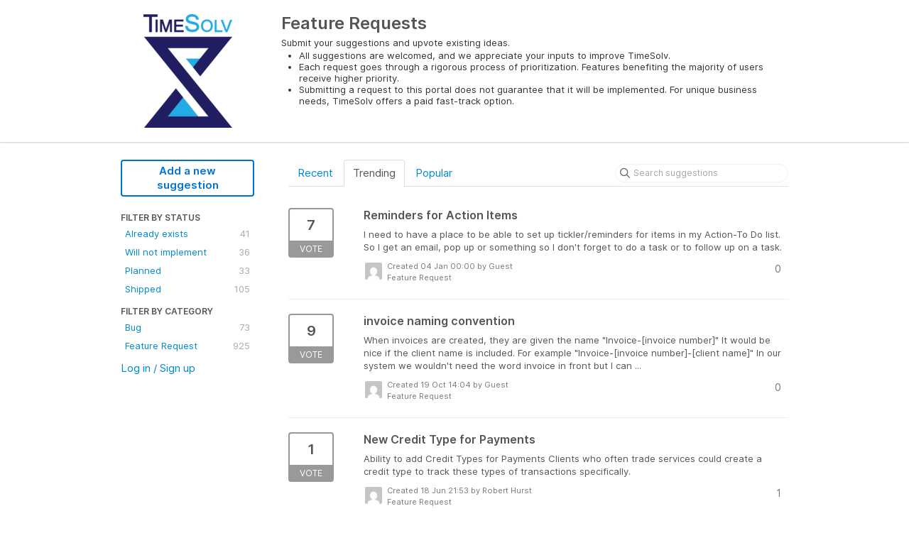

--- FILE ---
content_type: text/html; charset=utf-8
request_url: https://timesolv.ideas.aha.io/?page=14&sort=trending
body_size: 6457
content:
<!DOCTYPE html>
<html lang="en">
  <head>
    <meta http-equiv="X-UA-Compatible" content="IE=edge" />
    <meta http-equiv="Content-Type" content="text/html charset=UTF-8" />
    <meta name="publishing" content="true">
    <title>Feature Requests</title>
<meta name="description" content="Customer Feedback for TimeSolv . Add a new product idea or vote on an existing idea using the TimeSolv customer feedback form.">

    <script>
//<![CDATA[

      window.ahaLoaded = false;
      window.isIdeaPortal = true;
      window.portalAssets = {"js":["/assets/runtime-v2-ac11b4689b1eab9be416e5615f4893e5.js","/assets/vendor-v2-16d039b5a354d53c1c02493b2a92d909.js","/assets/idea_portals-v2-f10e6c4db4525cb574edadfbbe944c1f.js","/assets/idea_portals-v2-e6ed26f3692f363180c1b5f0fdec4f55.css"]};

//]]>
</script>
      <script>
    window.sentryRelease = window.sentryRelease || "0abc2282b7";
  </script>



      <link rel="stylesheet" href="https://cdn.aha.io/assets/idea_portals-v2-e6ed26f3692f363180c1b5f0fdec4f55.css" data-turbolinks-track="true" media="all" />
    <script src="https://cdn.aha.io/assets/runtime-v2-ac11b4689b1eab9be416e5615f4893e5.js" data-turbolinks-track="true"></script>
    <script src="https://cdn.aha.io/assets/vendor-v2-16d039b5a354d53c1c02493b2a92d909.js" data-turbolinks-track="true"></script>
      <script src="https://cdn.aha.io/assets/idea_portals-v2-f10e6c4db4525cb574edadfbbe944c1f.js" data-turbolinks-track="true"></script>
    <meta name="csrf-param" content="authenticity_token" />
<meta name="csrf-token" content="U8wBm_HaFfm8R65jBBe4HqAN5hvU_pyOzNvZtUU6Q5FP-RGVJLk9vi9avtRE2tyVmYzhlr40NNB2l4mQPoYDZw" />
    <meta name="viewport" content="width=device-width, initial-scale=1" />
    <meta name="locale" content="en" />
    <meta name="portal-token" content="340e0833e46a62fc82346e45e42893ea" />
    <meta name="idea-portal-id" content="6726976845405391432" />


      <link rel="canonical" href="https://timesolv.ideas.aha.io/">
          <link rel="icon" href="https://timesolv.ideas.aha.io/portal-favicon.png?1567802196&amp;size=thumb16" />

  </head>
  <body class="ideas-portal public">
    
    <style>
  
</style>



      <header class="portal-aha-header">
      <div class="container">
        <a href="/ideas">
          <div class="logo pull-left">
            <img alt="TimeSolv Ideas Portal Logo" src="https://timesolv.ideas.aha.io/logo.png?i=1567802314" />
          </div>
        </a>
        <div class="title pull-left">
          <h1 class="">
            Feature Requests
          </h1>
          <h3>
            <div class="aha-editor-field aha-editor-field-subtitle">
              <p>Submit your suggestions and upvote existing ideas.</p>
<ul>
<li>All suggestions are welcomed, and we appreciate your inputs to improve TimeSolv.</li>
<li>Each request goes through a rigorous process of prioritization. Features benefiting the majority of users receive higher priority.</li>
<li>Submitting a request to this portal does not guarantee that it will be implemented. For unique business needs, TimeSolv offers a paid fast-track option.</li>
</ul>
            </div>
          </h3>
        </div>
        <div class="clearfix"></div>
      </div>
    </header>



<div class="container">
  <!-- Alerts in this file are used for the app and portals, they must not use the aha-alert web component -->




  <div class="portal-sidebar" id="portal-sidebar">
      <a class="btn btn-primary btn-outline add-idea-button" href="/ideas/new">Add a new suggestion</a>
    <button class="btn btn-link btn-navbar" data-show-text="Show menu" data-hide-text="Hide menu" type="button"></button>

    <div id="sidebar-rollup">
      <div class="my-ideas-filters-wrapper">
        
      </div>
        <div class="statuses-filters-wrapper">
          <h4>
            Filter by status
          </h4>
          <ul class="statuses filters">
              <li>
  <a class="filter " data-url-param-toggle-name="status" data-url-param-toggle-value="6001166983749861123" data-url-param-toggle-remove="page" rel="nofollow" href="/?sort=trending&amp;status=6001166983749861123">
    Already exists

    <span class="pull-right">
        41
    </span>
    <div class="clearfix"></div>
</a></li>

              <li>
  <a class="filter " data-url-param-toggle-name="status" data-url-param-toggle-value="6001166983750348036" data-url-param-toggle-remove="page" rel="nofollow" href="/?sort=trending&amp;status=6001166983750348036">
    Will not implement

    <span class="pull-right">
        36
    </span>
    <div class="clearfix"></div>
</a></li>

              <li>
  <a class="filter " data-url-param-toggle-name="status" data-url-param-toggle-value="6001166983752519805" data-url-param-toggle-remove="page" rel="nofollow" href="/?sort=trending&amp;status=6001166983752519805">
    Planned

    <span class="pull-right">
        33
    </span>
    <div class="clearfix"></div>
</a></li>

              <li>
  <a class="filter " data-url-param-toggle-name="status" data-url-param-toggle-value="6001166983754160302" data-url-param-toggle-remove="page" rel="nofollow" href="/?sort=trending&amp;status=6001166983754160302">
    Shipped

    <span class="pull-right">
        105
    </span>
    <div class="clearfix"></div>
</a></li>

          </ul>
        </div>
        <div class="categories-filters-wrapper">
          <h4>
            Filter by category
          </h4>
          <ul class="categories filters">
                  <li id="category-6727301958608694329">
  <a class="filter category-filter" data-url-param-toggle-name="category" data-url-param-toggle-value="6727301958608694329" data-url-param-toggle-remove="project,page" href="/?category=6727301958608694329">
    <i class="category-collapser category-collapser--empty fa-solid fa-angle-right"></i>
    Bug

    <span class="pull-right">
      <span class="close hide">&times;</span>
      <span class="category-count">73</span>
    </span>
    <div class="clearfix"></div>
</a>
</li>

  <li id="category-6727302026182891672">
  <a class="filter category-filter" data-url-param-toggle-name="category" data-url-param-toggle-value="6727302026182891672" data-url-param-toggle-remove="project,page" href="/?category=6727302026182891672">
    <i class="category-collapser category-collapser--empty fa-solid fa-angle-right"></i>
    Feature Request

    <span class="pull-right">
      <span class="close hide">&times;</span>
      <span class="category-count">925</span>
    </span>
    <div class="clearfix"></div>
</a>
</li>


          </ul>
        </div>
        <div class="signup-link">
      <a class="login-link" href="/portal_session/new">Log in / Sign up</a>
      <div class="login-popover popover portal-user">
        <!-- Alerts in this file are used for the app and portals, they must not use the aha-alert web component -->






<div class="email-popover ">
  <div class="arrow tooltip-arrow"></div>
  <form class="form-horizontal" action="/auth/redirect_to_auth" accept-charset="UTF-8" data-remote="true" method="post"><input type="hidden" name="authenticity_token" value="eYOAi_FMqDIRTdJ7EadEd2APbImY1_TxXwg6FoOOypbwTPCG0CYmYq4zoKckm5_2HDVM2Nvx5Ss1zCt8H5LLNA" autocomplete="off" />
    <h3>Identify yourself with your email address</h3>
    <div class="control-group">
        <label class="control-label" for="sessions_email">Email address</label>
      <div class="controls">
        <input type="text" name="sessions[email]" id="email" placeholder="Email address" autocomplete="off" class="input-block-level" autofocus="autofocus" aria-required="true" />
      </div>
    </div>
    <div class="extra-fields"></div>

    <div class="control-group">
      <div class="controls">
        <input type="submit" name="commit" value="Next" class="btn btn-outline btn-primary pull-left" id="vote" data-disable-with="Sending…" />
      </div>
    </div>
    <div class="clearfix"></div>
</form></div>

      </div>
  </div>

    </div>
  </div>
  <div class="portal-content">
    <div class="portal-nav">
      <ul class="nav nav-tabs">
            <li class="">
              <a data-url-param-toggle-name="sort" data-url-param-toggle-value="recent" data-url-param-toggle-remove="page" rel="nofollow" href="/?sort=recent">Recent</a>
            </li>
            <li class="active">
              <a data-url-param-toggle-name="sort" data-url-param-toggle-value="trending" data-url-param-toggle-remove="page" rel="nofollow" href="/">Trending</a>
            </li>
            <li class="">
              <a data-url-param-toggle-name="sort" data-url-param-toggle-value="popular" data-url-param-toggle-remove="page" rel="nofollow" href="/?sort=popular">Popular</a>
            </li>
      </ul>
      <div class="search-form">
  <form class="form-horizontal idea-search-form" action="/ideas/search" accept-charset="UTF-8" method="get">
    <div class="search-field">
      <input type="text" name="query" id="query" class="input-medium search-query" placeholder="Search suggestions" aria-label="Search suggestions" />
      <a class="fa-regular fa-circle-xmark clear-button" style="display:none;" href="/ideas"></a>
    </div>
</form></div>

    </div>

    <ul class="list-ideas ideas">
            <li class="idea" id="7049134124862207788">
  
<div class="idea-endorsement" id="idea-7049134124862207788-endorsement">
        <a class="btn-vote" data-disable="true" data-count="1" data-remote="true" rel="nofollow" data-method="post" href="/ideas/T-I-565/idea_endorsements?idea_ids%5B%5D=7049134124862207788&amp;idea_ids%5B%5D=6885332009526944233&amp;idea_ids%5B%5D=7517410990000321472&amp;idea_ids%5B%5D=6789987207331560742&amp;idea_ids%5B%5D=7515536265439678827&amp;idea_ids%5B%5D=7514337994719002655&amp;idea_ids%5B%5D=7430881956250408173&amp;idea_ids%5B%5D=7010421682798270290&amp;idea_ids%5B%5D=6925408173219992570&amp;idea_ids%5B%5D=6841272077069473835">
          <span class="vote-count">
            7
          </span>
          <span class="vote-status">
            Vote
          </span>
</a>  <div class="popover vote-popover portal-user"></div>
</div>

  <a class="idea-link" href="/ideas/T-I-565">
    <div class="idea-details">
      <h3>
        Reminders for Action Items
        

      </h3>
      <div class="description">
          I need to have a place to be able to set up tickler/reminders for items in my Action-To Do list. So I get an email, pop up or something so I don't forget to do a task or to follow up on a task.
      </div>
      <div class="idea-meta">
        <span class="avatar">
          <img alt="" src="https://secure.gravatar.com/avatar/4ee7818ca2d0cf001331fa5750cd2ae9?default=mm&rating=G&size=32" width="32" height="32" />
        </span>
        <div class="idea-meta-created">
          <div class="idea-meta-secondary">
            Created 04 Jan 00:00
              by Guest
          </div>
          <div class="idea-meta-secondary">
            Feature Request
          </div>
        </div>
        <span class="comment-count">
          <i class="fa-regular fa-comments"></i>
          0
        </span>
        <div class="clearfix"></div>
      </div>
    </div>
    <div class="clearfix"></div>
  </a>

  <div class="clearfix"></div>
</li>

            <li class="idea" id="6885332009526944233">
  
<div class="idea-endorsement" id="idea-6885332009526944233-endorsement">
        <a class="btn-vote" data-disable="true" data-count="1" data-remote="true" rel="nofollow" data-method="post" href="/ideas/T-I-311/idea_endorsements?idea_ids%5B%5D=7049134124862207788&amp;idea_ids%5B%5D=6885332009526944233&amp;idea_ids%5B%5D=7517410990000321472&amp;idea_ids%5B%5D=6789987207331560742&amp;idea_ids%5B%5D=7515536265439678827&amp;idea_ids%5B%5D=7514337994719002655&amp;idea_ids%5B%5D=7430881956250408173&amp;idea_ids%5B%5D=7010421682798270290&amp;idea_ids%5B%5D=6925408173219992570&amp;idea_ids%5B%5D=6841272077069473835">
          <span class="vote-count">
            9
          </span>
          <span class="vote-status">
            Vote
          </span>
</a>  <div class="popover vote-popover portal-user"></div>
</div>

  <a class="idea-link" href="/ideas/T-I-311">
    <div class="idea-details">
      <h3>
        invoice naming convention
        

      </h3>
      <div class="description">
          When invoices are created, they are given the name "Invoice-[invoice number]" It would be nice if the client name is included. For example "Invoice-[invoice number]-[client name]" In our system we wouldn't need the word invoice in front but I can ...
      </div>
      <div class="idea-meta">
        <span class="avatar">
          <img alt="" src="https://secure.gravatar.com/avatar/a4a3fbee6ea4aae73bfd929518a9d40c?default=mm&rating=G&size=32" width="32" height="32" />
        </span>
        <div class="idea-meta-created">
          <div class="idea-meta-secondary">
            Created 19 Oct 14:04
              by Guest
          </div>
          <div class="idea-meta-secondary">
            Feature Request
          </div>
        </div>
        <span class="comment-count">
          <i class="fa-regular fa-comments"></i>
          0
        </span>
        <div class="clearfix"></div>
      </div>
    </div>
    <div class="clearfix"></div>
  </a>

  <div class="clearfix"></div>
</li>

            <li class="idea" id="7517410990000321472">
  
<div class="idea-endorsement" id="idea-7517410990000321472-endorsement">
        <a class="btn-vote" data-disable="true" data-count="1" data-remote="true" rel="nofollow" data-method="post" href="/ideas/T-I-1281/idea_endorsements?idea_ids%5B%5D=7049134124862207788&amp;idea_ids%5B%5D=6885332009526944233&amp;idea_ids%5B%5D=7517410990000321472&amp;idea_ids%5B%5D=6789987207331560742&amp;idea_ids%5B%5D=7515536265439678827&amp;idea_ids%5B%5D=7514337994719002655&amp;idea_ids%5B%5D=7430881956250408173&amp;idea_ids%5B%5D=7010421682798270290&amp;idea_ids%5B%5D=6925408173219992570&amp;idea_ids%5B%5D=6841272077069473835">
          <span class="vote-count">
            1
          </span>
          <span class="vote-status">
            Vote
          </span>
</a>  <div class="popover vote-popover portal-user"></div>
</div>

  <a class="idea-link" href="/ideas/T-I-1281">
    <div class="idea-details">
      <h3>
        New Credit Type for Payments
        

      </h3>
      <div class="description">
          Ability to add Credit Types for Payments Clients who often trade services could create a credit type to track these types of transactions specifically.
      </div>
      <div class="idea-meta">
        <span class="avatar">
          <img alt="" src="https://secure.gravatar.com/avatar/6d64498329afaf8bbf57c68e434293a4?default=mm&rating=G&size=32" width="32" height="32" />
        </span>
        <div class="idea-meta-created">
          <div class="idea-meta-secondary">
            Created 18 Jun 21:53
              by Robert Hurst
          </div>
          <div class="idea-meta-secondary">
            Feature Request
          </div>
        </div>
        <span class="comment-count">
          <i class="fa-regular fa-comments"></i>
          1
        </span>
        <div class="clearfix"></div>
      </div>
    </div>
    <div class="clearfix"></div>
  </a>

  <div class="clearfix"></div>
</li>

            <li class="idea" id="6789987207331560742">
  
<div class="idea-endorsement" id="idea-6789987207331560742-endorsement">
        <a class="btn-vote" data-disable="true" data-count="1" data-remote="true" rel="nofollow" data-method="post" href="/ideas/T-I-127/idea_endorsements?idea_ids%5B%5D=7049134124862207788&amp;idea_ids%5B%5D=6885332009526944233&amp;idea_ids%5B%5D=7517410990000321472&amp;idea_ids%5B%5D=6789987207331560742&amp;idea_ids%5B%5D=7515536265439678827&amp;idea_ids%5B%5D=7514337994719002655&amp;idea_ids%5B%5D=7430881956250408173&amp;idea_ids%5B%5D=7010421682798270290&amp;idea_ids%5B%5D=6925408173219992570&amp;idea_ids%5B%5D=6841272077069473835">
          <span class="vote-count">
            10
          </span>
          <span class="vote-status">
            Vote
          </span>
</a>  <div class="popover vote-popover portal-user"></div>
</div>

  <a class="idea-link" href="/ideas/T-I-127">
    <div class="idea-details">
      <h3>
        Can not switch contacts for a project/matter easily.  
        

      </h3>
      <div class="description">
          If a contact leaves a company and I have to switch 30 projects to a different contact I have to click every one and change to "other", then go through on the new main contact and click main 30 times.
      </div>
      <div class="idea-meta">
        <span class="avatar">
          <img alt="" src="https://secure.gravatar.com/avatar/c54952728703f81290d573aeaf28ee1f?default=mm&rating=G&size=32" width="32" height="32" />
        </span>
        <div class="idea-meta-created">
          <div class="idea-meta-secondary">
            Created 05 Feb 15:38
              by Michele Hope
          </div>
          <div class="idea-meta-secondary">
            Feature Request
          </div>
        </div>
        <span class="comment-count">
          <i class="fa-regular fa-comments"></i>
          0
        </span>
        <div class="clearfix"></div>
      </div>
    </div>
    <div class="clearfix"></div>
  </a>

  <div class="clearfix"></div>
</li>

            <li class="idea" id="7515536265439678827">
  
<div class="idea-endorsement" id="idea-7515536265439678827-endorsement">
        <a class="btn-vote" data-disable="true" data-count="1" data-remote="true" rel="nofollow" data-method="post" href="/ideas/T-I-1279/idea_endorsements?idea_ids%5B%5D=7049134124862207788&amp;idea_ids%5B%5D=6885332009526944233&amp;idea_ids%5B%5D=7517410990000321472&amp;idea_ids%5B%5D=6789987207331560742&amp;idea_ids%5B%5D=7515536265439678827&amp;idea_ids%5B%5D=7514337994719002655&amp;idea_ids%5B%5D=7430881956250408173&amp;idea_ids%5B%5D=7010421682798270290&amp;idea_ids%5B%5D=6925408173219992570&amp;idea_ids%5B%5D=6841272077069473835">
          <span class="vote-count">
            1
          </span>
          <span class="vote-status">
            Vote
          </span>
</a>  <div class="popover vote-popover portal-user"></div>
</div>

  <a class="idea-link" href="/ideas/T-I-1279">
    <div class="idea-details">
      <h3>
        Add payment link to retainer invoices just like happens on regular invoices
        

      </h3>
      <div class="description">
          allowing the customer to receive engagement letter and invoice in a single email, and have the payment go to my trust account.
      </div>
      <div class="idea-meta">
        <span class="avatar">
          <img alt="" src="https://secure.gravatar.com/avatar/24e9203004ad671ed11394d0c64314d2?default=mm&rating=G&size=32" width="32" height="32" />
        </span>
        <div class="idea-meta-created">
          <div class="idea-meta-secondary">
            Created 13 Jun 20:39
              by Ted Bartenstein 
          </div>
          <div class="idea-meta-secondary">
            Feature Request
          </div>
        </div>
        <span class="comment-count">
          <i class="fa-regular fa-comments"></i>
          2
        </span>
          <span class="status-pill" title="Already exists" style="color: var(--theme-primary-text); border: none; background-color: #F9E0E8">Already exists</span>
        <div class="clearfix"></div>
      </div>
    </div>
    <div class="clearfix"></div>
  </a>

  <div class="clearfix"></div>
</li>

            <li class="idea" id="7514337994719002655">
  
<div class="idea-endorsement" id="idea-7514337994719002655-endorsement">
        <a class="btn-vote" data-disable="true" data-count="1" data-remote="true" rel="nofollow" data-method="post" href="/ideas/T-I-1278/idea_endorsements?idea_ids%5B%5D=7049134124862207788&amp;idea_ids%5B%5D=6885332009526944233&amp;idea_ids%5B%5D=7517410990000321472&amp;idea_ids%5B%5D=6789987207331560742&amp;idea_ids%5B%5D=7515536265439678827&amp;idea_ids%5B%5D=7514337994719002655&amp;idea_ids%5B%5D=7430881956250408173&amp;idea_ids%5B%5D=7010421682798270290&amp;idea_ids%5B%5D=6925408173219992570&amp;idea_ids%5B%5D=6841272077069473835">
          <span class="vote-count">
            1
          </span>
          <span class="vote-status">
            Vote
          </span>
</a>  <div class="popover vote-popover portal-user"></div>
</div>

  <a class="idea-link" href="/ideas/T-I-1278">
    <div class="idea-details">
      <h3>
        A report that would show us the hours compared to the money collected by invoice. 
        

      </h3>
      <div class="description">
          Productivity by collected hours
      </div>
      <div class="idea-meta">
        <span class="avatar">
          <img alt="" src="https://secure.gravatar.com/avatar/25fb745e89e6a051c6219cc2e0fed71f?default=mm&rating=G&size=32" width="32" height="32" />
        </span>
        <div class="idea-meta-created">
          <div class="idea-meta-secondary">
            Created 10 Jun 15:09
              by Guest
          </div>
          <div class="idea-meta-secondary">
            Feature Request
          </div>
        </div>
        <span class="comment-count">
          <i class="fa-regular fa-comments"></i>
          0
        </span>
        <div class="clearfix"></div>
      </div>
    </div>
    <div class="clearfix"></div>
  </a>

  <div class="clearfix"></div>
</li>

            <li class="idea" id="7430881956250408173">
  
<div class="idea-endorsement" id="idea-7430881956250408173-endorsement">
        <a class="btn-vote" data-disable="true" data-count="1" data-remote="true" rel="nofollow" data-method="post" href="/ideas/T-I-1185/idea_endorsements?idea_ids%5B%5D=7049134124862207788&amp;idea_ids%5B%5D=6885332009526944233&amp;idea_ids%5B%5D=7517410990000321472&amp;idea_ids%5B%5D=6789987207331560742&amp;idea_ids%5B%5D=7515536265439678827&amp;idea_ids%5B%5D=7514337994719002655&amp;idea_ids%5B%5D=7430881956250408173&amp;idea_ids%5B%5D=7010421682798270290&amp;idea_ids%5B%5D=6925408173219992570&amp;idea_ids%5B%5D=6841272077069473835">
          <span class="vote-count">
            2
          </span>
          <span class="vote-status">
            Vote
          </span>
</a>  <div class="popover vote-popover portal-user"></div>
</div>

  <a class="idea-link" href="/ideas/T-I-1185">
    <div class="idea-details">
      <h3>
        Custom Fields - Option for Multi-choice Dropdown List 
        

      </h3>
      <div class="description">
          For custom fields, it would be useful to have the option to have a multi-choice drop-down list so that you can choose more than one value.
      </div>
      <div class="idea-meta">
        <span class="avatar">
          <img alt="" src="https://secure.gravatar.com/avatar/33a1e657853f34fa5555305d4a4df253?default=mm&rating=G&size=32" width="32" height="32" />
        </span>
        <div class="idea-meta-created">
          <div class="idea-meta-secondary">
            Created 28 Oct 17:37
              by Roberta Ozan
          </div>
          <div class="idea-meta-secondary">
            Feature Request
          </div>
        </div>
        <span class="comment-count">
          <i class="fa-regular fa-comments"></i>
          0
        </span>
        <div class="clearfix"></div>
      </div>
    </div>
    <div class="clearfix"></div>
  </a>

  <div class="clearfix"></div>
</li>

            <li class="idea" id="7010421682798270290">
  
<div class="idea-endorsement" id="idea-7010421682798270290-endorsement">
        <a class="btn-vote" data-disable="true" data-count="1" data-remote="true" rel="nofollow" data-method="post" href="/ideas/T-I-497/idea_endorsements?idea_ids%5B%5D=7049134124862207788&amp;idea_ids%5B%5D=6885332009526944233&amp;idea_ids%5B%5D=7517410990000321472&amp;idea_ids%5B%5D=6789987207331560742&amp;idea_ids%5B%5D=7515536265439678827&amp;idea_ids%5B%5D=7514337994719002655&amp;idea_ids%5B%5D=7430881956250408173&amp;idea_ids%5B%5D=7010421682798270290&amp;idea_ids%5B%5D=6925408173219992570&amp;idea_ids%5B%5D=6841272077069473835">
          <span class="vote-count">
            7
          </span>
          <span class="vote-status">
            Vote
          </span>
</a>  <div class="popover vote-popover portal-user"></div>
</div>

  <a class="idea-link" href="/ideas/T-I-497">
    <div class="idea-details">
      <h3>
        Ability to format text of invoices.
        

      </h3>
      <div class="description">
          Timesolv should allow the formatting of invoice text. I'd like to control the font, font size, text color, indentation, bolding, italicizing, headings, etc. This could easily be done using markdown.
      </div>
      <div class="idea-meta">
        <span class="avatar">
          <img alt="" src="https://secure.gravatar.com/avatar/d22c91609634d69e1b8e35b33e33cc5e?default=mm&rating=G&size=32" width="32" height="32" />
        </span>
        <div class="idea-meta-created">
          <div class="idea-meta-secondary">
            Created 21 Sep 16:16
              by Guest
          </div>
          <div class="idea-meta-secondary">
            Feature Request
          </div>
        </div>
        <span class="comment-count">
          <i class="fa-regular fa-comments"></i>
          0
        </span>
        <div class="clearfix"></div>
      </div>
    </div>
    <div class="clearfix"></div>
  </a>

  <div class="clearfix"></div>
</li>

            <li class="idea" id="6925408173219992570">
  
<div class="idea-endorsement" id="idea-6925408173219992570-endorsement">
        <a class="btn-vote" data-disable="true" data-count="1" data-remote="true" rel="nofollow" data-method="post" href="/ideas/T-I-386/idea_endorsements?idea_ids%5B%5D=7049134124862207788&amp;idea_ids%5B%5D=6885332009526944233&amp;idea_ids%5B%5D=7517410990000321472&amp;idea_ids%5B%5D=6789987207331560742&amp;idea_ids%5B%5D=7515536265439678827&amp;idea_ids%5B%5D=7514337994719002655&amp;idea_ids%5B%5D=7430881956250408173&amp;idea_ids%5B%5D=7010421682798270290&amp;idea_ids%5B%5D=6925408173219992570&amp;idea_ids%5B%5D=6841272077069473835">
          <span class="vote-count">
            8
          </span>
          <span class="vote-status">
            Vote
          </span>
</a>  <div class="popover vote-popover portal-user"></div>
</div>

  <a class="idea-link" href="/ideas/T-I-386">
    <div class="idea-details">
      <h3>
        Time and Expense Entries in &quot;Matter Details&quot;
        

      </h3>
      <div class="description">
          It would be extremely usefull to have a tab for "time entries" and "expenses" included in the Matter Details section for each matter. Currently we have to many steps to get to something that should be easily accessible with one click.
      </div>
      <div class="idea-meta">
        <span class="avatar">
          <img alt="" src="https://secure.gravatar.com/avatar/f3b5a8c1c6e96fdc4243571e1706cc77?default=mm&rating=G&size=32" width="32" height="32" />
        </span>
        <div class="idea-meta-created">
          <div class="idea-meta-secondary">
            Created 04 Feb 14:00
              by Nathalie Bermond
          </div>
          <div class="idea-meta-secondary">
            Feature Request
          </div>
        </div>
        <span class="comment-count">
          <i class="fa-regular fa-comments"></i>
          1
        </span>
        <div class="clearfix"></div>
      </div>
    </div>
    <div class="clearfix"></div>
  </a>

  <div class="clearfix"></div>
</li>

            <li class="idea" id="6841272077069473835">
  
<div class="idea-endorsement" id="idea-6841272077069473835-endorsement">
        <a class="btn-vote" data-disable="true" data-count="1" data-remote="true" rel="nofollow" data-method="post" href="/ideas/T-I-235/idea_endorsements?idea_ids%5B%5D=7049134124862207788&amp;idea_ids%5B%5D=6885332009526944233&amp;idea_ids%5B%5D=7517410990000321472&amp;idea_ids%5B%5D=6789987207331560742&amp;idea_ids%5B%5D=7515536265439678827&amp;idea_ids%5B%5D=7514337994719002655&amp;idea_ids%5B%5D=7430881956250408173&amp;idea_ids%5B%5D=7010421682798270290&amp;idea_ids%5B%5D=6925408173219992570&amp;idea_ids%5B%5D=6841272077069473835">
          <span class="vote-count">
            9
          </span>
          <span class="vote-status">
            Vote
          </span>
</a>  <div class="popover vote-popover portal-user"></div>
</div>

  <a class="idea-link" href="/ideas/T-I-235">
    <div class="idea-details">
      <h3>
        Keep Voided Invoices
        

      </h3>
      <div class="description">
          I need to see a voided invoice to know what entries were made, the invoice # it had, and the $ amount. If there a way to keep voided invoices and just put them to $0? Thank you.
      </div>
      <div class="idea-meta">
        <span class="avatar">
          <img alt="" src="https://secure.gravatar.com/avatar/99d7e27c1f9c31f94770aa30a50a0dcc?default=mm&rating=G&size=32" width="32" height="32" />
        </span>
        <div class="idea-meta-created">
          <div class="idea-meta-secondary">
            Created 22 Jun 20:29
              by TKS 
          </div>
          <div class="idea-meta-secondary">
            Feature Request
          </div>
        </div>
        <span class="comment-count">
          <i class="fa-regular fa-comments"></i>
          0
        </span>
        <div class="clearfix"></div>
      </div>
    </div>
    <div class="clearfix"></div>
  </a>

  <div class="clearfix"></div>
</li>

    </ul>
    
    <div class="pagination">
      <ul>
        
<li id="">
  <a href="/?sort=trending">&laquo; First</a>
</li>
        
<li id="">
  <a rel="prev" href="/?page=13&amp;sort=trending">&lsaquo; Prev</a>
</li>
            
<li id="" class="disabled">
  <a href="#">&hellip;</a>
</li>
            
<li id="" class="">
  <a href="/?page=10&amp;sort=trending">10</a>
</li>
            
<li id="" class="">
  <a href="/?page=11&amp;sort=trending">11</a>
</li>
            
<li id="" class="">
  <a href="/?page=12&amp;sort=trending">12</a>
</li>
            
<li id="" class="">
  <a rel="prev" href="/?page=13&amp;sort=trending">13</a>
</li>
            
<li id="" class="active">
  <a href="#">14</a>
</li>
            
<li id="" class="">
  <a rel="next" href="/?page=15&amp;sort=trending">15</a>
</li>
            
<li id="" class="">
  <a href="/?page=16&amp;sort=trending">16</a>
</li>
            
<li id="" class="">
  <a href="/?page=17&amp;sort=trending">17</a>
</li>
            
<li id="" class="">
  <a href="/?page=18&amp;sort=trending">18</a>
</li>
            
<li id="" class="disabled">
  <a href="#">&hellip;</a>
</li>
        
<li id="">
  <a rel="next" href="/?page=15&amp;sort=trending">Next &rsaquo;</a>
</li>
        

<li id="">
  <a href="/?page=103&amp;sort=trending">Last &raquo;</a>
</li>
      </ul>
    </div>

  </div>
</div>


      <div class="portal-aha-footer">
      <div class="container">
        <footer>
          <div class="powered-by">
            Idea management by <a href="https://www.aha.io/ideas/overview?utm_source=ideas-portal" target="_blank">Aha!</a>

          </div>
        </footer>
      </div>
    </div>




    <div class="modal hide fade" id="modal-window"></div>
  </body>
</html>

